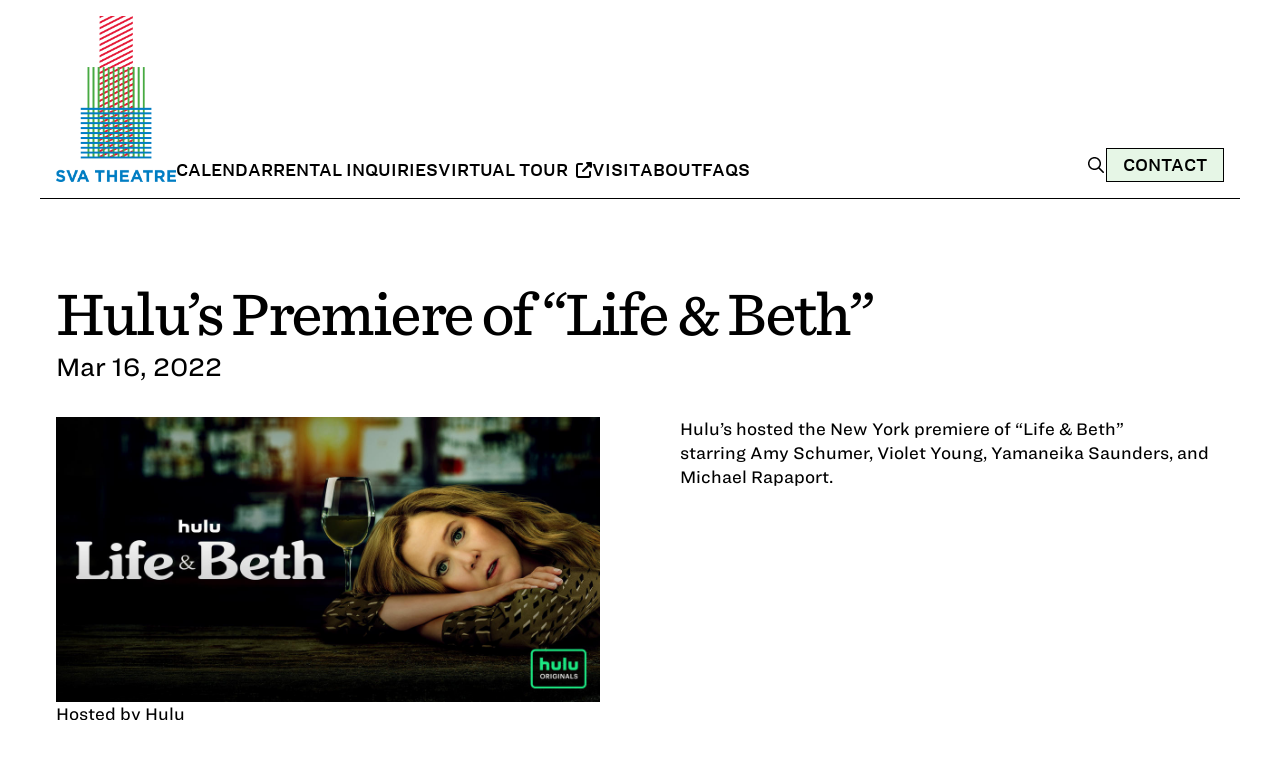

--- FILE ---
content_type: text/html; charset=UTF-8
request_url: https://svatheatre.com/events/hulus-premiere-of-life-beth/
body_size: 10236
content:
<!doctype html>
<html lang="en-US">

<head>
	<meta charset="UTF-8">
	<meta name="viewport" content="width=device-width, initial-scale=1">
	<link rel="profile" href="https://gmpg.org/xfn/11">

	<!-- Favicon -->
	<link rel="icon" type="image/png" href="https://svatheatre.com/wp-content/themes/sva/assets/favicon.png">

	<title>Hulu&#8217;s Premiere of &#8220;Life &#038; Beth&#8221; &#8211; SVA Theatre</title>
<meta name='robots' content='max-image-preview:large' />
<link rel='dns-prefetch' href='//kit.fontawesome.com' />
<link rel='dns-prefetch' href='//www.googletagmanager.com' />
<link rel="alternate" type="application/rss+xml" title="SVA Theatre &raquo; Feed" href="https://svatheatre.com/feed/" />
<link rel="alternate" type="application/rss+xml" title="SVA Theatre &raquo; Comments Feed" href="https://svatheatre.com/comments/feed/" />
<link rel="alternate" title="oEmbed (JSON)" type="application/json+oembed" href="https://svatheatre.com/wp-json/oembed/1.0/embed?url=https%3A%2F%2Fsvatheatre.com%2Fevents%2Fhulus-premiere-of-life-beth%2F" />
<link rel="alternate" title="oEmbed (XML)" type="text/xml+oembed" href="https://svatheatre.com/wp-json/oembed/1.0/embed?url=https%3A%2F%2Fsvatheatre.com%2Fevents%2Fhulus-premiere-of-life-beth%2F&#038;format=xml" />
<style id='wp-img-auto-sizes-contain-inline-css'>
img:is([sizes=auto i],[sizes^="auto," i]){contain-intrinsic-size:3000px 1500px}
/*# sourceURL=wp-img-auto-sizes-contain-inline-css */
</style>
<style id='wp-emoji-styles-inline-css'>

	img.wp-smiley, img.emoji {
		display: inline !important;
		border: none !important;
		box-shadow: none !important;
		height: 1em !important;
		width: 1em !important;
		margin: 0 0.07em !important;
		vertical-align: -0.1em !important;
		background: none !important;
		padding: 0 !important;
	}
/*# sourceURL=wp-emoji-styles-inline-css */
</style>
<style id='wp-block-library-inline-css'>
:root{--wp-block-synced-color:#7a00df;--wp-block-synced-color--rgb:122,0,223;--wp-bound-block-color:var(--wp-block-synced-color);--wp-editor-canvas-background:#ddd;--wp-admin-theme-color:#007cba;--wp-admin-theme-color--rgb:0,124,186;--wp-admin-theme-color-darker-10:#006ba1;--wp-admin-theme-color-darker-10--rgb:0,107,160.5;--wp-admin-theme-color-darker-20:#005a87;--wp-admin-theme-color-darker-20--rgb:0,90,135;--wp-admin-border-width-focus:2px}@media (min-resolution:192dpi){:root{--wp-admin-border-width-focus:1.5px}}.wp-element-button{cursor:pointer}:root .has-very-light-gray-background-color{background-color:#eee}:root .has-very-dark-gray-background-color{background-color:#313131}:root .has-very-light-gray-color{color:#eee}:root .has-very-dark-gray-color{color:#313131}:root .has-vivid-green-cyan-to-vivid-cyan-blue-gradient-background{background:linear-gradient(135deg,#00d084,#0693e3)}:root .has-purple-crush-gradient-background{background:linear-gradient(135deg,#34e2e4,#4721fb 50%,#ab1dfe)}:root .has-hazy-dawn-gradient-background{background:linear-gradient(135deg,#faaca8,#dad0ec)}:root .has-subdued-olive-gradient-background{background:linear-gradient(135deg,#fafae1,#67a671)}:root .has-atomic-cream-gradient-background{background:linear-gradient(135deg,#fdd79a,#004a59)}:root .has-nightshade-gradient-background{background:linear-gradient(135deg,#330968,#31cdcf)}:root .has-midnight-gradient-background{background:linear-gradient(135deg,#020381,#2874fc)}:root{--wp--preset--font-size--normal:16px;--wp--preset--font-size--huge:42px}.has-regular-font-size{font-size:1em}.has-larger-font-size{font-size:2.625em}.has-normal-font-size{font-size:var(--wp--preset--font-size--normal)}.has-huge-font-size{font-size:var(--wp--preset--font-size--huge)}.has-text-align-center{text-align:center}.has-text-align-left{text-align:left}.has-text-align-right{text-align:right}.has-fit-text{white-space:nowrap!important}#end-resizable-editor-section{display:none}.aligncenter{clear:both}.items-justified-left{justify-content:flex-start}.items-justified-center{justify-content:center}.items-justified-right{justify-content:flex-end}.items-justified-space-between{justify-content:space-between}.screen-reader-text{border:0;clip-path:inset(50%);height:1px;margin:-1px;overflow:hidden;padding:0;position:absolute;width:1px;word-wrap:normal!important}.screen-reader-text:focus{background-color:#ddd;clip-path:none;color:#444;display:block;font-size:1em;height:auto;left:5px;line-height:normal;padding:15px 23px 14px;text-decoration:none;top:5px;width:auto;z-index:100000}html :where(.has-border-color){border-style:solid}html :where([style*=border-top-color]){border-top-style:solid}html :where([style*=border-right-color]){border-right-style:solid}html :where([style*=border-bottom-color]){border-bottom-style:solid}html :where([style*=border-left-color]){border-left-style:solid}html :where([style*=border-width]){border-style:solid}html :where([style*=border-top-width]){border-top-style:solid}html :where([style*=border-right-width]){border-right-style:solid}html :where([style*=border-bottom-width]){border-bottom-style:solid}html :where([style*=border-left-width]){border-left-style:solid}html :where(img[class*=wp-image-]){height:auto;max-width:100%}:where(figure){margin:0 0 1em}html :where(.is-position-sticky){--wp-admin--admin-bar--position-offset:var(--wp-admin--admin-bar--height,0px)}@media screen and (max-width:600px){html :where(.is-position-sticky){--wp-admin--admin-bar--position-offset:0px}}

/*# sourceURL=wp-block-library-inline-css */
</style><style id='global-styles-inline-css'>
:root{--wp--preset--aspect-ratio--square: 1;--wp--preset--aspect-ratio--4-3: 4/3;--wp--preset--aspect-ratio--3-4: 3/4;--wp--preset--aspect-ratio--3-2: 3/2;--wp--preset--aspect-ratio--2-3: 2/3;--wp--preset--aspect-ratio--16-9: 16/9;--wp--preset--aspect-ratio--9-16: 9/16;--wp--preset--color--black: #000000;--wp--preset--color--cyan-bluish-gray: #abb8c3;--wp--preset--color--white: #ffffff;--wp--preset--color--pale-pink: #f78da7;--wp--preset--color--vivid-red: #cf2e2e;--wp--preset--color--luminous-vivid-orange: #ff6900;--wp--preset--color--luminous-vivid-amber: #fcb900;--wp--preset--color--light-green-cyan: #7bdcb5;--wp--preset--color--vivid-green-cyan: #00d084;--wp--preset--color--pale-cyan-blue: #8ed1fc;--wp--preset--color--vivid-cyan-blue: #0693e3;--wp--preset--color--vivid-purple: #9b51e0;--wp--preset--gradient--vivid-cyan-blue-to-vivid-purple: linear-gradient(135deg,rgb(6,147,227) 0%,rgb(155,81,224) 100%);--wp--preset--gradient--light-green-cyan-to-vivid-green-cyan: linear-gradient(135deg,rgb(122,220,180) 0%,rgb(0,208,130) 100%);--wp--preset--gradient--luminous-vivid-amber-to-luminous-vivid-orange: linear-gradient(135deg,rgb(252,185,0) 0%,rgb(255,105,0) 100%);--wp--preset--gradient--luminous-vivid-orange-to-vivid-red: linear-gradient(135deg,rgb(255,105,0) 0%,rgb(207,46,46) 100%);--wp--preset--gradient--very-light-gray-to-cyan-bluish-gray: linear-gradient(135deg,rgb(238,238,238) 0%,rgb(169,184,195) 100%);--wp--preset--gradient--cool-to-warm-spectrum: linear-gradient(135deg,rgb(74,234,220) 0%,rgb(151,120,209) 20%,rgb(207,42,186) 40%,rgb(238,44,130) 60%,rgb(251,105,98) 80%,rgb(254,248,76) 100%);--wp--preset--gradient--blush-light-purple: linear-gradient(135deg,rgb(255,206,236) 0%,rgb(152,150,240) 100%);--wp--preset--gradient--blush-bordeaux: linear-gradient(135deg,rgb(254,205,165) 0%,rgb(254,45,45) 50%,rgb(107,0,62) 100%);--wp--preset--gradient--luminous-dusk: linear-gradient(135deg,rgb(255,203,112) 0%,rgb(199,81,192) 50%,rgb(65,88,208) 100%);--wp--preset--gradient--pale-ocean: linear-gradient(135deg,rgb(255,245,203) 0%,rgb(182,227,212) 50%,rgb(51,167,181) 100%);--wp--preset--gradient--electric-grass: linear-gradient(135deg,rgb(202,248,128) 0%,rgb(113,206,126) 100%);--wp--preset--gradient--midnight: linear-gradient(135deg,rgb(2,3,129) 0%,rgb(40,116,252) 100%);--wp--preset--font-size--small: 13px;--wp--preset--font-size--medium: 20px;--wp--preset--font-size--large: 36px;--wp--preset--font-size--x-large: 42px;--wp--preset--spacing--20: 0.44rem;--wp--preset--spacing--30: 0.67rem;--wp--preset--spacing--40: 1rem;--wp--preset--spacing--50: 1.5rem;--wp--preset--spacing--60: 2.25rem;--wp--preset--spacing--70: 3.38rem;--wp--preset--spacing--80: 5.06rem;--wp--preset--shadow--natural: 6px 6px 9px rgba(0, 0, 0, 0.2);--wp--preset--shadow--deep: 12px 12px 50px rgba(0, 0, 0, 0.4);--wp--preset--shadow--sharp: 6px 6px 0px rgba(0, 0, 0, 0.2);--wp--preset--shadow--outlined: 6px 6px 0px -3px rgb(255, 255, 255), 6px 6px rgb(0, 0, 0);--wp--preset--shadow--crisp: 6px 6px 0px rgb(0, 0, 0);}:where(.is-layout-flex){gap: 0.5em;}:where(.is-layout-grid){gap: 0.5em;}body .is-layout-flex{display: flex;}.is-layout-flex{flex-wrap: wrap;align-items: center;}.is-layout-flex > :is(*, div){margin: 0;}body .is-layout-grid{display: grid;}.is-layout-grid > :is(*, div){margin: 0;}:where(.wp-block-columns.is-layout-flex){gap: 2em;}:where(.wp-block-columns.is-layout-grid){gap: 2em;}:where(.wp-block-post-template.is-layout-flex){gap: 1.25em;}:where(.wp-block-post-template.is-layout-grid){gap: 1.25em;}.has-black-color{color: var(--wp--preset--color--black) !important;}.has-cyan-bluish-gray-color{color: var(--wp--preset--color--cyan-bluish-gray) !important;}.has-white-color{color: var(--wp--preset--color--white) !important;}.has-pale-pink-color{color: var(--wp--preset--color--pale-pink) !important;}.has-vivid-red-color{color: var(--wp--preset--color--vivid-red) !important;}.has-luminous-vivid-orange-color{color: var(--wp--preset--color--luminous-vivid-orange) !important;}.has-luminous-vivid-amber-color{color: var(--wp--preset--color--luminous-vivid-amber) !important;}.has-light-green-cyan-color{color: var(--wp--preset--color--light-green-cyan) !important;}.has-vivid-green-cyan-color{color: var(--wp--preset--color--vivid-green-cyan) !important;}.has-pale-cyan-blue-color{color: var(--wp--preset--color--pale-cyan-blue) !important;}.has-vivid-cyan-blue-color{color: var(--wp--preset--color--vivid-cyan-blue) !important;}.has-vivid-purple-color{color: var(--wp--preset--color--vivid-purple) !important;}.has-black-background-color{background-color: var(--wp--preset--color--black) !important;}.has-cyan-bluish-gray-background-color{background-color: var(--wp--preset--color--cyan-bluish-gray) !important;}.has-white-background-color{background-color: var(--wp--preset--color--white) !important;}.has-pale-pink-background-color{background-color: var(--wp--preset--color--pale-pink) !important;}.has-vivid-red-background-color{background-color: var(--wp--preset--color--vivid-red) !important;}.has-luminous-vivid-orange-background-color{background-color: var(--wp--preset--color--luminous-vivid-orange) !important;}.has-luminous-vivid-amber-background-color{background-color: var(--wp--preset--color--luminous-vivid-amber) !important;}.has-light-green-cyan-background-color{background-color: var(--wp--preset--color--light-green-cyan) !important;}.has-vivid-green-cyan-background-color{background-color: var(--wp--preset--color--vivid-green-cyan) !important;}.has-pale-cyan-blue-background-color{background-color: var(--wp--preset--color--pale-cyan-blue) !important;}.has-vivid-cyan-blue-background-color{background-color: var(--wp--preset--color--vivid-cyan-blue) !important;}.has-vivid-purple-background-color{background-color: var(--wp--preset--color--vivid-purple) !important;}.has-black-border-color{border-color: var(--wp--preset--color--black) !important;}.has-cyan-bluish-gray-border-color{border-color: var(--wp--preset--color--cyan-bluish-gray) !important;}.has-white-border-color{border-color: var(--wp--preset--color--white) !important;}.has-pale-pink-border-color{border-color: var(--wp--preset--color--pale-pink) !important;}.has-vivid-red-border-color{border-color: var(--wp--preset--color--vivid-red) !important;}.has-luminous-vivid-orange-border-color{border-color: var(--wp--preset--color--luminous-vivid-orange) !important;}.has-luminous-vivid-amber-border-color{border-color: var(--wp--preset--color--luminous-vivid-amber) !important;}.has-light-green-cyan-border-color{border-color: var(--wp--preset--color--light-green-cyan) !important;}.has-vivid-green-cyan-border-color{border-color: var(--wp--preset--color--vivid-green-cyan) !important;}.has-pale-cyan-blue-border-color{border-color: var(--wp--preset--color--pale-cyan-blue) !important;}.has-vivid-cyan-blue-border-color{border-color: var(--wp--preset--color--vivid-cyan-blue) !important;}.has-vivid-purple-border-color{border-color: var(--wp--preset--color--vivid-purple) !important;}.has-vivid-cyan-blue-to-vivid-purple-gradient-background{background: var(--wp--preset--gradient--vivid-cyan-blue-to-vivid-purple) !important;}.has-light-green-cyan-to-vivid-green-cyan-gradient-background{background: var(--wp--preset--gradient--light-green-cyan-to-vivid-green-cyan) !important;}.has-luminous-vivid-amber-to-luminous-vivid-orange-gradient-background{background: var(--wp--preset--gradient--luminous-vivid-amber-to-luminous-vivid-orange) !important;}.has-luminous-vivid-orange-to-vivid-red-gradient-background{background: var(--wp--preset--gradient--luminous-vivid-orange-to-vivid-red) !important;}.has-very-light-gray-to-cyan-bluish-gray-gradient-background{background: var(--wp--preset--gradient--very-light-gray-to-cyan-bluish-gray) !important;}.has-cool-to-warm-spectrum-gradient-background{background: var(--wp--preset--gradient--cool-to-warm-spectrum) !important;}.has-blush-light-purple-gradient-background{background: var(--wp--preset--gradient--blush-light-purple) !important;}.has-blush-bordeaux-gradient-background{background: var(--wp--preset--gradient--blush-bordeaux) !important;}.has-luminous-dusk-gradient-background{background: var(--wp--preset--gradient--luminous-dusk) !important;}.has-pale-ocean-gradient-background{background: var(--wp--preset--gradient--pale-ocean) !important;}.has-electric-grass-gradient-background{background: var(--wp--preset--gradient--electric-grass) !important;}.has-midnight-gradient-background{background: var(--wp--preset--gradient--midnight) !important;}.has-small-font-size{font-size: var(--wp--preset--font-size--small) !important;}.has-medium-font-size{font-size: var(--wp--preset--font-size--medium) !important;}.has-large-font-size{font-size: var(--wp--preset--font-size--large) !important;}.has-x-large-font-size{font-size: var(--wp--preset--font-size--x-large) !important;}
/*# sourceURL=global-styles-inline-css */
</style>

<style id='classic-theme-styles-inline-css'>
/*! This file is auto-generated */
.wp-block-button__link{color:#fff;background-color:#32373c;border-radius:9999px;box-shadow:none;text-decoration:none;padding:calc(.667em + 2px) calc(1.333em + 2px);font-size:1.125em}.wp-block-file__button{background:#32373c;color:#fff;text-decoration:none}
/*# sourceURL=/wp-includes/css/classic-themes.min.css */
</style>
<link rel='stylesheet' id='contact-form-7-css' href='https://svatheatre.com/wp-content/plugins/contact-form-7/includes/css/styles.css?ver=6.1.4' media='all' />
<link rel='stylesheet' id='sva-style-css' href='https://svatheatre.com/wp-content/themes/sva/style.css?ver=1.0.0' media='all' />
<link rel='stylesheet' id='uacf7-frontend-style-css' href='https://svatheatre.com/wp-content/plugins/ultimate-addons-for-contact-form-7/assets/css/uacf7-frontend.css?ver=66f67895df451061af7d820576d16b19' media='all' />
<link rel='stylesheet' id='uacf7-form-style-css' href='https://svatheatre.com/wp-content/plugins/ultimate-addons-for-contact-form-7/assets/css/form-style.css?ver=66f67895df451061af7d820576d16b19' media='all' />

<!-- Google tag (gtag.js) snippet added by Site Kit -->
<!-- Google Analytics snippet added by Site Kit -->
<script src="https://www.googletagmanager.com/gtag/js?id=GT-KDQ6FXT" id="google_gtagjs-js" async></script>
<script id="google_gtagjs-js-after">
window.dataLayer = window.dataLayer || [];function gtag(){dataLayer.push(arguments);}
gtag("set","linker",{"domains":["svatheatre.com"]});
gtag("js", new Date());
gtag("set", "developer_id.dZTNiMT", true);
gtag("config", "GT-KDQ6FXT");
//# sourceURL=google_gtagjs-js-after
</script>
<link rel="https://api.w.org/" href="https://svatheatre.com/wp-json/" /><link rel="EditURI" type="application/rsd+xml" title="RSD" href="https://svatheatre.com/xmlrpc.php?rsd" />

<link rel="canonical" href="https://svatheatre.com/events/hulus-premiere-of-life-beth/" />
<link rel='shortlink' href='https://svatheatre.com/?p=181800' />
<meta name="generator" content="Site Kit by Google 1.170.0" /><script type="text/javascript">
(function(url){
	if(/(?:Chrome\/26\.0\.1410\.63 Safari\/537\.31|WordfenceTestMonBot)/.test(navigator.userAgent)){ return; }
	var addEvent = function(evt, handler) {
		if (window.addEventListener) {
			document.addEventListener(evt, handler, false);
		} else if (window.attachEvent) {
			document.attachEvent('on' + evt, handler);
		}
	};
	var removeEvent = function(evt, handler) {
		if (window.removeEventListener) {
			document.removeEventListener(evt, handler, false);
		} else if (window.detachEvent) {
			document.detachEvent('on' + evt, handler);
		}
	};
	var evts = 'contextmenu dblclick drag dragend dragenter dragleave dragover dragstart drop keydown keypress keyup mousedown mousemove mouseout mouseover mouseup mousewheel scroll'.split(' ');
	var logHuman = function() {
		if (window.wfLogHumanRan) { return; }
		window.wfLogHumanRan = true;
		var wfscr = document.createElement('script');
		wfscr.type = 'text/javascript';
		wfscr.async = true;
		wfscr.src = url + '&r=' + Math.random();
		(document.getElementsByTagName('head')[0]||document.getElementsByTagName('body')[0]).appendChild(wfscr);
		for (var i = 0; i < evts.length; i++) {
			removeEvent(evts[i], logHuman);
		}
	};
	for (var i = 0; i < evts.length; i++) {
		addEvent(evts[i], logHuman);
	}
})('//svatheatre.com/?wordfence_lh=1&hid=2F89C7CBB7237E9B42FA9E1C96190062');
</script><link rel="icon" href="https://svatheatre.com/wp-content/uploads/2021/08/favicon.png" sizes="32x32" />
<link rel="icon" href="https://svatheatre.com/wp-content/uploads/2021/08/favicon.png" sizes="192x192" />
<link rel="apple-touch-icon" href="https://svatheatre.com/wp-content/uploads/2021/08/favicon.png" />
<meta name="msapplication-TileImage" content="https://svatheatre.com/wp-content/uploads/2021/08/favicon.png" />

	<link rel="stylesheet" href="https://svatheatre.com/wp-content/themes/sva/css/fonts.css">
	<link rel="stylesheet" href="https://svatheatre.com/wp-content/themes/sva/css/custom.css">
</head>

<body class="wp-singular events-template-default single single-events postid-181800 wp-theme-sva no-sidebar">
		<a href="#primary" class="skip-link screen-reader-text">Skip to main content</a>
	<div id="page" class="site page">
		<a class="skip-link screen-reader-text" href="#primary">Skip to content</a>

		<header class="page-width sva-header">
			<div class="sva-header-content">
				<div class="sva-logo">
					<a href="https://svatheatre.com">
						<img src="https://svatheatre.com/wp-content/themes/sva/assets/logo.png" alt="SVA Theatre Logo" />
					</a>
				</div>
				<nav>
					<ul id="menu-menu-1" class="sva-header-nav"><li id="menu-item-184094" class="menu-item menu-item-type-post_type menu-item-object-page menu-item-184094"><a href="https://svatheatre.com/calendar/">Calendar</a></li>
<li id="menu-item-184095" class="menu-item menu-item-type-custom menu-item-object-custom menu-item-184095"><a href="/contact/?subject=rental-inquiry">Rental Inquiries</a></li>
<li id="menu-item-184096" class="menu-item menu-item-type-custom menu-item-object-custom menu-item-184096"><a target="_blank" href="https://www.youvisit.com/tour/139526">Virtual Tour <i class="fa-solid fa-up-right-from-square"></i></a></li>
<li id="menu-item-184102" class="menu-item menu-item-type-post_type menu-item-object-page menu-item-184102"><a href="https://svatheatre.com/visit/">Visit</a></li>
<li id="menu-item-184103" class="menu-item menu-item-type-post_type menu-item-object-page menu-item-184103"><a href="https://svatheatre.com/about/">About</a></li>
<li id="menu-item-184234" class="menu-item menu-item-type-post_type menu-item-object-page menu-item-184234"><a href="https://svatheatre.com/about/faqs/">FAQs</a></li>
</ul>				</nav>
			</div>
			<div class="sva-header-cta">
				
				<div class="sva-header-search-overlay" data-search-overlay>
					<button type="button" class="sva-header-search-close" data-search-close aria-label="Close search">
						<svg xmlns="http://www.w3.org/2000/svg" viewBox="0 0 384 512" width="20" height="20"><path d="M342.6 150.6c12.5-12.5 12.5-32.8 0-45.3s-32.8-12.5-45.3 0L192 210.7 86.6 105.4c-12.5-12.5-32.8-12.5-45.3 0s-12.5 32.8 0 45.3L146.7 256 41.4 361.4c-12.5 12.5-12.5 32.8 0 45.3s32.8 12.5 45.3 0L192 301.3 297.4 406.6c12.5 12.5 32.8 12.5 45.3 0s12.5-32.8 0-45.3L237.3 256 342.6 150.6z"/></svg>
					</button>
					<form role="search" method="get" class="sva-header-search-form" action="https://svatheatre.com/">
						<input type="search" class="sva-header-search-field" placeholder="Search..." name="s" />
						<button type="submit" class="sva-header-search-submit" aria-label="Search">
							<svg xmlns="http://www.w3.org/2000/svg" viewBox="0 0 640 640" width="15" height="15"><!--!Font Awesome Free v7.1.0 by @fontawesome - https://fontawesome.com License - https://fontawesome.com/license/free Copyright 2025 Fonticons, Inc.--><path d="M432 272C432 183.6 360.4 112 272 112C183.6 112 112 183.6 112 272C112 360.4 183.6 432 272 432C360.4 432 432 360.4 432 272zM401.1 435.1C365.7 463.2 320.8 480 272 480C157.1 480 64 386.9 64 272C64 157.1 157.1 64 272 64C386.9 64 480 157.1 480 272C480 320.8 463.2 365.7 435.1 401.1L569 535C578.4 544.4 578.4 559.6 569 568.9C559.6 578.2 544.4 578.3 535.1 568.9L401.1 435.1z"/></svg>
						</button>
					</form>
				</div>

				<div class="sva-header-cta-buttons">
					<button type="button" class="sva-header-search-trigger">
						<svg xmlns="http://www.w3.org/2000/svg" viewBox="0 0 640 640" width="20" height="20"><!--!Font Awesome Free v7.1.0 by @fontawesome - https://fontawesome.com License - https://fontawesome.com/license/free Copyright 2025 Fonticons, Inc.--><path d="M432 272C432 183.6 360.4 112 272 112C183.6 112 112 183.6 112 272C112 360.4 183.6 432 272 432C360.4 432 432 360.4 432 272zM401.1 435.1C365.7 463.2 320.8 480 272 480C157.1 480 64 386.9 64 272C64 157.1 157.1 64 272 64C386.9 64 480 157.1 480 272C480 320.8 463.2 365.7 435.1 401.1L569 535C578.4 544.4 578.4 559.6 569 568.9C559.6 578.2 544.4 578.3 535.1 568.9L401.1 435.1z"/></svg>
					</button>
				
												<a href="https://svatheatre.com/contact/" class="sva-header-cta-btn sva-button">Contact</a>
											
				</div>
			</div>
			<details class="sva-header-mobile-menu">
				<summary class="sva-header-mobile-menu-btn" aria-label="Open menu">
					<svg xmlns="http://www.w3.org/2000/svg" viewBox="0 0 448 512" width="32" height="32"><path d="M0 64l448 0 0 64L0 128 0 64z" fill="#e51936"></path><path d="M0 224l448 0 0 64L0 288l0-64z" fill="#4aac47"></path><path d="M448 384l0 64L0 448l0-64 448 0z" fill="#027dc2"></path></svg>
				</summary>
				<div class="sva-header-nav-mobile">				
					<form role="search" method="get" class="sva-header-search-form" action="https://svatheatre.com/">
						<input type="search" class="sva-header-search-field" placeholder="Search..." name="s" />
						<button type="submit" class="sva-header-search-submit" aria-label="Search">
							<svg xmlns="http://www.w3.org/2000/svg" viewBox="0 0 640 640" width="15" height="15"><!--!Font Awesome Free v7.1.0 by @fontawesome - https://fontawesome.com License - https://fontawesome.com/license/free Copyright 2025 Fonticons, Inc.--><path d="M432 272C432 183.6 360.4 112 272 112C183.6 112 112 183.6 112 272C112 360.4 183.6 432 272 432C360.4 432 432 360.4 432 272zM401.1 435.1C365.7 463.2 320.8 480 272 480C157.1 480 64 386.9 64 272C64 157.1 157.1 64 272 64C386.9 64 480 157.1 480 272C480 320.8 463.2 365.7 435.1 401.1L569 535C578.4 544.4 578.4 559.6 569 568.9C559.6 578.2 544.4 578.3 535.1 568.9L401.1 435.1z"/></svg>
						</button>
					</form>
					<ul id="menu-menu-2" class="menu"><li class="menu-item menu-item-type-post_type menu-item-object-page menu-item-184094"><a href="https://svatheatre.com/calendar/">Calendar</a></li>
<li class="menu-item menu-item-type-custom menu-item-object-custom menu-item-184095"><a href="/contact/?subject=rental-inquiry">Rental Inquiries</a></li>
<li class="menu-item menu-item-type-custom menu-item-object-custom menu-item-184096"><a target="_blank" href="https://www.youvisit.com/tour/139526">Virtual Tour <i class="fa-solid fa-up-right-from-square"></i></a></li>
<li class="menu-item menu-item-type-post_type menu-item-object-page menu-item-184102"><a href="https://svatheatre.com/visit/">Visit</a></li>
<li class="menu-item menu-item-type-post_type menu-item-object-page menu-item-184103"><a href="https://svatheatre.com/about/">About</a></li>
<li class="menu-item menu-item-type-post_type menu-item-object-page menu-item-184234"><a href="https://svatheatre.com/about/faqs/">FAQs</a></li>
</ul>				</div>
			</details>
		</header>
<main id="primary" class="site-main">


    
        <section class="page-width" data-section="events">
            <div class="sva-event-single">
                <div class="sva-event-single-title">
                    <h1>Hulu&#8217;s Premiere of &#8220;Life &#038; Beth&#8221;</h1>
                    <div class="sva-event-single-date">
                        Mar 16, 2022                    </div>
                </div>
            </div>
        </section>

        <section data-section="events-content">
            <div class="page-width">
                <div class="sva-event-single-grid">
                    <div class="sva-event-single-info-container">
                                                    <img src="https://svatheatre.com/wp-content/uploads/2022/03/69c7edf5-5c51-4ef6-8506-9188f4ad96ed.jpg" alt="Hulu &quot;Life &amp; Beth&quot; poster" class="sva-event-single-banner-image" />
                        
                        <div class="sva-event-single-info">
                            <div class="sva-event-single-hosted-by">
                                <div class="sva-event-single-hosted-by-list"><span class="sva-event-single-hosted-by-title">Hosted by <a href="https://www.hulu.com/welcome?orig_referrer=https%3A%2F%2Fwww.google.com%2F" class="sva-event-single-hosted-by-link" target="_blank" rel="noopener">Hulu</a></span></div>                            </div>

                            <div class="sva-event-single-tickets">
                                
                                <a href="https://calendar.google.com/calendar/render?action=TEMPLATE&#038;text=Hulu%26%238217%3Bs+Premiere+of+%26%238220%3BLife+%26%23038%3B+Beth%26%238221%3B&#038;dates=20220316T000000/20220316T010000&#038;ctz=America/New_York&#038;details=View+event+details%3A+https%3A%2F%2Fsvatheatre.com%2Fevents%2Fhulus-premiere-of-life-beth%2F" class="sva-button sva-event-single-calendar-link" target="_blank" rel="noopener">Add to calendar</a>
                            </div>
                        </div>
                    </div>
                    <div>
                        <div class="sva-event-single-content">
                            <p>Hulu&#8217;s hosted the New York premiere of &#8220;Life &amp; Beth&#8221;<br />
starring Amy Schumer, Violet Young, Yamaneika Saunders, and Michael Rapaport.</p>
                        </div>
                    </div>

                </div>
        </section>


    
</main><!-- #main -->


<div class="page-width">
    <div class="sva-footer-newsletter">
        <div class="sva-footer-newsletter-content">
            <h2>Stay up to date</h2>

            <div id="mc_embed_shell">
                <div id="mc_embed_signup">
                    <form action="https://svatheatre.us3.list-manage.com/subscribe/post?u=37c018a2691a8749e811b92c9&amp;id=38c0878c0c&amp;f_id=00874fe2f0" method="post" id="mc-embedded-subscribe-form" name="mc-embedded-subscribe-form" class="validate" target="_blank">
                        <div id="mc_embed_signup_scroll">
                            <div class="sva-footer-newsletter-form">
                                <label for="mce-EMAIL">Email Address <span class="asterisk" aria-label="required field">*</span></label>
                                <input type="email" name="EMAIL" class="required email sva-footer-newsletter-input" id="mce-EMAIL" required value="" placeholder="Your Email" autocomplete="email" aria-describedby="footer-email-error">
                                <div id="footer-email-error" class="sva-form-error" role="alert" aria-live="polite" style="display: none;">
                                    <span class="sva-error-icon" aria-hidden="true">⚠</span>
                                    <span class="sva-error-text">Please enter a valid email address</span>
                                </div>
                                <div aria-hidden="true" style="position: absolute; left: -5000px;"><input type="text" name="b_37c018a2691a8749e811b92c9_38c0878c0c" tabindex="-1" value=""></div>
                                <button type="submit" name="subscribe" id="mc-embedded-subscribe" class="sva-button sva-footer-newsletter-button">
                                    <span class="button-text">Subscribe</span>
                                </button>
                            </div>
                            <div id="mce-responses" class="clear">
                                <div class="response" id="mce-error-response" style="display: none;"></div>
                                <div class="response" id="mce-success-response" style="display: none;"></div>
                            </div>
                        </div>
                    </form>
                </div>
            </div>

            <div class="sva-footer-newsletter-description">
                <p>Sign up for our newsletter and get all the latest news</p>
            </div>
        </div>
    </div>
</div>

<footer id="colophon" class="site-footer">
    <div class="sva-footer-columns">
        <div class="sva-footer-col sva-footer-col--about">
            <h2>SVA Theatre</h2>
            <p>
                SVA Theatre, in the heart of Chelsea, NYC, is a cultural beacon, bringing the artistic spirit of the neighborhood to life.            </p>
        </div>
        <div class="sva-footer-col sva-footer-col--menu">
            <h3>Menu</h3>
            <ul id="menu-menu-3" class="sva-footer-nav"><li id="menu-item-184106" class="menu-item menu-item-type-post_type menu-item-object-page menu-item-184106"><a href="https://svatheatre.com/calendar/">Calendar</a></li>
<li id="menu-item-184105" class="menu-item menu-item-type-custom menu-item-object-custom menu-item-184105"><a href="/contact/?subject=rental-inquiry">Rental Inquiries</a></li>
<li id="menu-item-184107" class="menu-item menu-item-type-custom menu-item-object-custom menu-item-184107"><a target="_blank" href="https://www.youvisit.com/tour/139526">Virtual Tour <i class="fa-solid fa-up-right-from-square"></i></a></li>
<li id="menu-item-184108" class="menu-item menu-item-type-post_type menu-item-object-page menu-item-184108"><a href="https://svatheatre.com/visit/">Visit</a></li>
<li id="menu-item-184109" class="menu-item menu-item-type-post_type menu-item-object-page menu-item-184109"><a href="https://svatheatre.com/about/">About</a></li>
<li id="menu-item-184235" class="menu-item menu-item-type-post_type menu-item-object-page menu-item-184235"><a href="https://svatheatre.com/about/faqs/">FAQs</a></li>
<li id="menu-item-184111" class="menu-item menu-item-type-post_type menu-item-object-page menu-item-184111"><a href="https://svatheatre.com/accessibility-notice/">Accessibility Notice</a></li>
<li id="menu-item-184399" class="menu-item menu-item-type-custom menu-item-object-custom menu-item-184399"><a href="/?s=">Search</a></li>
</ul>        </div>
        <div class="sva-footer-col sva-footer-col--contact">
            <h3>Contact</h3>
            <div class="sva-footer-col--contact-info">
                <p><a href="tel:2125922980">212.592.2980</a></p>
<p><a href="/cdn-cgi/l/email-protection#7a090c1b0e121f1b0e081f3a090c1b541f1e0f"><span class="__cf_email__" data-cfemail="4132372035292420353324013237206f242534">[email&#160;protected]</span></a></p>
<p><a href="https://maps.app.goo.gl/1Npckzx7mqL85S8K7">333 West 23 Street, New York, NY 10011</a></p>
            </div>
            <div class="sva-footer-col--contact-social">
                <p>
                    <a href="https://instagram.com/svatheatre" aria-label="Instagram" class="sva-footer-social" target="_blank">
                        <svg class='icon-instagram' xmlns="http://www.w3.org/2000/svg" viewBox="0 0 448 512"><!--!Font Awesome Free 6.7.2 by @fontawesome - https://fontawesome.com License - https://fontawesome.com/license/free Copyright 2025 Fonticons, Inc.-->
                            <path d="M224.1 141c-63.6 0-114.9 51.3-114.9 114.9s51.3 114.9 114.9 114.9S339 319.5 339 255.9 287.7 141 224.1 141zm0 189.6c-41.1 0-74.7-33.5-74.7-74.7s33.5-74.7 74.7-74.7 74.7 33.5 74.7 74.7-33.6 74.7-74.7 74.7zm146.4-194.3c0 14.9-12 26.8-26.8 26.8-14.9 0-26.8-12-26.8-26.8s12-26.8 26.8-26.8 26.8 12 26.8 26.8zm76.1 27.2c-1.7-35.9-9.9-67.7-36.2-93.9-26.2-26.2-58-34.4-93.9-36.2-37-2.1-147.9-2.1-184.9 0-35.8 1.7-67.6 9.9-93.9 36.1s-34.4 58-36.2 93.9c-2.1 37-2.1 147.9 0 184.9 1.7 35.9 9.9 67.7 36.2 93.9s58 34.4 93.9 36.2c37 2.1 147.9 2.1 184.9 0 35.9-1.7 67.7-9.9 93.9-36.2 26.2-26.2 34.4-58 36.2-93.9 2.1-37 2.1-147.8 0-184.8zM398.8 388c-7.8 19.6-22.9 34.7-42.6 42.6-29.5 11.7-99.5 9-132.1 9s-102.7 2.6-132.1-9c-19.6-7.8-34.7-22.9-42.6-42.6-11.7-29.5-9-99.5-9-132.1s-2.6-102.7 9-132.1c7.8-19.6 22.9-34.7 42.6-42.6 29.5-11.7 99.5-9 132.1-9s102.7-2.6 132.1 9c19.6 7.8 34.7 22.9 42.6 42.6 11.7 29.5 9 99.5 9 132.1s2.7 102.7-9 132.1z" />
                        </svg>
                    </a>
                </p>
            </div>
        </div>
    </div>
</footer>

</div><!-- #page -->

<script data-cfasync="false" src="/cdn-cgi/scripts/5c5dd728/cloudflare-static/email-decode.min.js"></script><script type="speculationrules">
{"prefetch":[{"source":"document","where":{"and":[{"href_matches":"/*"},{"not":{"href_matches":["/wp-*.php","/wp-admin/*","/wp-content/uploads/*","/wp-content/*","/wp-content/plugins/*","/wp-content/themes/sva/*","/*\\?(.+)"]}},{"not":{"selector_matches":"a[rel~=\"nofollow\"]"}},{"not":{"selector_matches":".no-prefetch, .no-prefetch a"}}]},"eagerness":"conservative"}]}
</script>
<script src="https://svatheatre.com/wp-includes/js/dist/hooks.min.js?ver=dd5603f07f9220ed27f1" id="wp-hooks-js"></script>
<script src="https://svatheatre.com/wp-includes/js/dist/i18n.min.js?ver=c26c3dc7bed366793375" id="wp-i18n-js"></script>
<script id="wp-i18n-js-after">
wp.i18n.setLocaleData( { 'text direction\u0004ltr': [ 'ltr' ] } );
//# sourceURL=wp-i18n-js-after
</script>
<script src="https://svatheatre.com/wp-content/plugins/contact-form-7/includes/swv/js/index.js?ver=6.1.4" id="swv-js"></script>
<script id="contact-form-7-js-before">
var wpcf7 = {
    "api": {
        "root": "https:\/\/svatheatre.com\/wp-json\/",
        "namespace": "contact-form-7\/v1"
    }
};
//# sourceURL=contact-form-7-js-before
</script>
<script src="https://svatheatre.com/wp-content/plugins/contact-form-7/includes/js/index.js?ver=6.1.4" id="contact-form-7-js"></script>
<script src="https://svatheatre.com/wp-content/themes/sva/js/navigation.js?ver=1.0.0" id="sva-navigation-js"></script>
<script src="https://svatheatre.com/wp-content/themes/sva/js/header-search.js?ver=1.0.0" id="sva-header-search-js"></script>
<script src="https://svatheatre.com/wp-content/themes/sva/js/map.js?ver=1.0.0" id="sva-map-js"></script>
<script src="https://kit.fontawesome.com/50f6bb5d20.js" id="font-awesome-js"></script>
<script src="https://svatheatre.com/wp-content/themes/sva/js/footer-newsletter.js?ver=1.0.0" id="sva-footer-newsletter-js"></script>
<script id="wp-emoji-settings" type="application/json">
{"baseUrl":"https://s.w.org/images/core/emoji/17.0.2/72x72/","ext":".png","svgUrl":"https://s.w.org/images/core/emoji/17.0.2/svg/","svgExt":".svg","source":{"concatemoji":"https://svatheatre.com/wp-includes/js/wp-emoji-release.min.js?ver=66f67895df451061af7d820576d16b19"}}
</script>
<script type="module">
/*! This file is auto-generated */
const a=JSON.parse(document.getElementById("wp-emoji-settings").textContent),o=(window._wpemojiSettings=a,"wpEmojiSettingsSupports"),s=["flag","emoji"];function i(e){try{var t={supportTests:e,timestamp:(new Date).valueOf()};sessionStorage.setItem(o,JSON.stringify(t))}catch(e){}}function c(e,t,n){e.clearRect(0,0,e.canvas.width,e.canvas.height),e.fillText(t,0,0);t=new Uint32Array(e.getImageData(0,0,e.canvas.width,e.canvas.height).data);e.clearRect(0,0,e.canvas.width,e.canvas.height),e.fillText(n,0,0);const a=new Uint32Array(e.getImageData(0,0,e.canvas.width,e.canvas.height).data);return t.every((e,t)=>e===a[t])}function p(e,t){e.clearRect(0,0,e.canvas.width,e.canvas.height),e.fillText(t,0,0);var n=e.getImageData(16,16,1,1);for(let e=0;e<n.data.length;e++)if(0!==n.data[e])return!1;return!0}function u(e,t,n,a){switch(t){case"flag":return n(e,"\ud83c\udff3\ufe0f\u200d\u26a7\ufe0f","\ud83c\udff3\ufe0f\u200b\u26a7\ufe0f")?!1:!n(e,"\ud83c\udde8\ud83c\uddf6","\ud83c\udde8\u200b\ud83c\uddf6")&&!n(e,"\ud83c\udff4\udb40\udc67\udb40\udc62\udb40\udc65\udb40\udc6e\udb40\udc67\udb40\udc7f","\ud83c\udff4\u200b\udb40\udc67\u200b\udb40\udc62\u200b\udb40\udc65\u200b\udb40\udc6e\u200b\udb40\udc67\u200b\udb40\udc7f");case"emoji":return!a(e,"\ud83e\u1fac8")}return!1}function f(e,t,n,a){let r;const o=(r="undefined"!=typeof WorkerGlobalScope&&self instanceof WorkerGlobalScope?new OffscreenCanvas(300,150):document.createElement("canvas")).getContext("2d",{willReadFrequently:!0}),s=(o.textBaseline="top",o.font="600 32px Arial",{});return e.forEach(e=>{s[e]=t(o,e,n,a)}),s}function r(e){var t=document.createElement("script");t.src=e,t.defer=!0,document.head.appendChild(t)}a.supports={everything:!0,everythingExceptFlag:!0},new Promise(t=>{let n=function(){try{var e=JSON.parse(sessionStorage.getItem(o));if("object"==typeof e&&"number"==typeof e.timestamp&&(new Date).valueOf()<e.timestamp+604800&&"object"==typeof e.supportTests)return e.supportTests}catch(e){}return null}();if(!n){if("undefined"!=typeof Worker&&"undefined"!=typeof OffscreenCanvas&&"undefined"!=typeof URL&&URL.createObjectURL&&"undefined"!=typeof Blob)try{var e="postMessage("+f.toString()+"("+[JSON.stringify(s),u.toString(),c.toString(),p.toString()].join(",")+"));",a=new Blob([e],{type:"text/javascript"});const r=new Worker(URL.createObjectURL(a),{name:"wpTestEmojiSupports"});return void(r.onmessage=e=>{i(n=e.data),r.terminate(),t(n)})}catch(e){}i(n=f(s,u,c,p))}t(n)}).then(e=>{for(const n in e)a.supports[n]=e[n],a.supports.everything=a.supports.everything&&a.supports[n],"flag"!==n&&(a.supports.everythingExceptFlag=a.supports.everythingExceptFlag&&a.supports[n]);var t;a.supports.everythingExceptFlag=a.supports.everythingExceptFlag&&!a.supports.flag,a.supports.everything||((t=a.source||{}).concatemoji?r(t.concatemoji):t.wpemoji&&t.twemoji&&(r(t.twemoji),r(t.wpemoji)))});
//# sourceURL=https://svatheatre.com/wp-includes/js/wp-emoji-loader.min.js
</script>

<script async="async"
defer="defer"
src="https://www.youvisit.com
/tour/Embed/js3"></script>

<script defer src="https://static.cloudflareinsights.com/beacon.min.js/vcd15cbe7772f49c399c6a5babf22c1241717689176015" integrity="sha512-ZpsOmlRQV6y907TI0dKBHq9Md29nnaEIPlkf84rnaERnq6zvWvPUqr2ft8M1aS28oN72PdrCzSjY4U6VaAw1EQ==" data-cf-beacon='{"version":"2024.11.0","token":"751b0de362dc4cd8b5b54e0fa319e107","r":1,"server_timing":{"name":{"cfCacheStatus":true,"cfEdge":true,"cfExtPri":true,"cfL4":true,"cfOrigin":true,"cfSpeedBrain":true},"location_startswith":null}}' crossorigin="anonymous"></script>
</body>

</html>

--- FILE ---
content_type: text/css
request_url: https://svatheatre.com/wp-content/themes/sva/css/fonts.css
body_size: 355
content:

/*
	Copyright (C) Hoefler & Co.
	This software is the property of Hoefler & Co. (H&Co).
	Your right to access and use this software is subject to the
	applicable License Agreement, or Terms of Service, that exists
	between you and H&Co. If no such agreement exists, you may not
	access or use this software for any purpose.
	This software may only be hosted at the locations specified in
	the applicable License Agreement or Terms of Service, and only
	for the purposes expressly set forth therein. You may not copy,
	modify, convert, create derivative works from or distribute this
	software in any way, or make it accessible to any third party,
	without first obtaining the written permission of H&Co.
	For more information, please visit us at http://typography.com.
*/

@font-face {
	font-family: 'HCo Ringside Extra Wide SSm';
	src:url('../fonts/RingsideExtraWideSSm-Light_Web.woff2') format('woff2'),
		url('../fonts/RingsideExtraWideSSm-Light_Web.woff') format('woff');
	font-weight: 300;
	font-style: normal;
}

@font-face {
	font-family: 'HCo Ringside Extra Wide SSm';
	src:url('../fonts/RingsideExtraWideSSm-LightItalic_Web.woff2') format('woff2'),
		url('../fonts/RingsideExtraWideSSm-LightItalic_Web.woff') format('woff');
	font-weight: 300;
	font-style: italic;
}

@font-face {
	font-family: 'HCo Ringside Extra Wide SSm';
	src:url('../fonts/RingsideExtraWideSSm-Book_Web.woff2') format('woff2'),
		url('../fonts/RingsideExtraWideSSm-Book_Web.woff') format('woff');
	font-weight: 400;
	font-style: normal;
}

@font-face {
	font-family: 'HCo Ringside Extra Wide SSm';
	src:url('../fonts/RingsideExtraWideSSm-BookItalic_Web.woff2') format('woff2'),
		url('../fonts/RingsideExtraWideSSm-BookItalic_Web.woff') format('woff');
	font-weight: 400;
	font-style: italic;
}

@font-face {
	font-family: 'HCo Ringside Extra Wide SSm';
	src:url('../fonts/RingsideExtraWideSSm-Medium_Web.woff2') format('woff2'),
		url('../fonts/RingsideExtraWideSSm-Medium_Web.woff') format('woff');
	font-weight: 500;
	font-style: normal;
}

@font-face {
	font-family: 'HCo Ringside Extra Wide SSm';
	src:url('../fonts/RingsideExtraWideSSm-MediumItalic_Web.woff2') format('woff2'),
		url('../fonts/RingsideExtraWideSSm-MediumItalic_Web.woff') format('woff');
	font-weight: 500;
	font-style: italic;
}

@font-face {
	font-family: 'HCo Ringside Extra Wide SSm';
	src:url('../fonts/RingsideExtraWideSSm-Bold_Web.woff2') format('woff2'),
		url('../fonts/RingsideExtraWideSSm-Bold_Web.woff') format('woff');
	font-weight: 700;
	font-style: normal;
}

@font-face {
	font-family: 'HCo Ringside Extra Wide SSm';
	src:url('../fonts/RingsideExtraWideSSm-BoldItalic_Web.woff2') format('woff2'),
		url('../fonts/RingsideExtraWideSSm-BoldItalic_Web.woff') format('woff');
	font-weight: 700;
	font-style: italic;
}

@font-face {
	font-family: 'HCo Ringside Extra Wide SSm';
	src:url('../fonts/RingsideExtraWideSSm-Black_Web.woff2') format('woff2'),
		url('../fonts/RingsideExtraWideSSm-Black_Web.woff') format('woff');
	font-weight: 800;
	font-style: normal;
}

@font-face {
	font-family: 'HCo Ringside Extra Wide SSm';
	src:url('../fonts/RingsideExtraWideSSm-BlackItalic_Web.woff2') format('woff2'),
		url('../fonts/RingsideExtraWideSSm-BlackItalic_Web.woff') format('woff');
	font-weight: 800;
	font-style: italic;
}



@font-face {
	font-family: 'HCo Ringside Regular SSm';
	src:url('../fonts/RingsideRegularSSm-Light_Web.woff2') format('woff2'),
		url('../fonts/RingsideRegularSSm-Light_Web.woff') format('woff');
	font-weight: 300;
	font-style: normal;
}

@font-face {
	font-family: 'HCo Ringside Regular SSm';
	src:url('../fonts/RingsideRegularSSm-LightItalic_Web.woff2') format('woff2'),
		url('../fonts/RingsideRegularSSm-LightItalic_Web.woff') format('woff');
	font-weight: 300;
	font-style: italic;
}

@font-face {
	font-family: 'HCo Ringside Regular SSm';
	src:url('../fonts/RingsideRegularSSm-Book_Web.woff2') format('woff2'),
		url('../fonts/RingsideRegularSSm-Book_Web.woff') format('woff');
	font-weight: 400;
	font-style: normal;
}

@font-face {
	font-family: 'HCo Ringside Regular SSm';
	src:url('../fonts/RingsideRegularSSm-BookItalic_Web.woff2') format('woff2'),
		url('../fonts/RingsideRegularSSm-BookItalic_Web.woff') format('woff');
	font-weight: 400;
	font-style: italic;
}

@font-face {
	font-family: 'HCo Ringside Regular SSm';
	src:url('../fonts/RingsideRegularSSm-Medium_Web.woff2') format('woff2'),
		url('../fonts/RingsideRegularSSm-Medium_Web.woff') format('woff');
	font-weight: 500;
	font-style: normal;
}

@font-face {
	font-family: 'HCo Ringside Regular SSm';
	src:url('../fonts/RingsideRegularSSm-MediumItalic_Web.woff2') format('woff2'),
		url('../fonts/RingsideRegularSSm-MediumItalic_Web.woff') format('woff');
	font-weight: 500;
	font-style: italic;
}

@font-face {
	font-family: 'HCo Ringside Regular SSm';
	src:url('../fonts/RingsideRegularSSm-Bold_Web.woff2') format('woff2'),
		url('../fonts/RingsideRegularSSm-Bold_Web.woff') format('woff');
	font-weight: 700;
	font-style: normal;
}

@font-face {
	font-family: 'HCo Ringside Regular SSm';
	src:url('../fonts/RingsideRegularSSm-BoldItalic_Web.woff2') format('woff2'),
		url('../fonts/RingsideRegularSSm-BoldItalic_Web.woff') format('woff');
	font-weight: 700;
	font-style: italic;
}

@font-face {
	font-family: 'HCo Ringside Regular SSm';
	src:url('../fonts/RingsideRegularSSm-Black_Web.woff2') format('woff2'),
		url('../fonts/RingsideRegularSSm-Black_Web.woff') format('woff');
	font-weight: 800;
	font-style: normal;
}

@font-face {
	font-family: 'HCo Ringside Regular SSm';
	src:url('../fonts/RingsideRegularSSm-BlackItalic_Web.woff2') format('woff2'),
		url('../fonts/RingsideRegularSSm-BlackItalic_Web.woff') format('woff');
	font-weight: 800;
	font-style: italic;
}


/*
	Copyright (C) Hoefler & Co.
	This software is the property of Hoefler & Co. (H&Co).
	Your right to access and use this software is subject to the
	applicable License Agreement, or Terms of Service, that exists
	between you and H&Co. If no such agreement exists, you may not
	access or use this software for any purpose.
	This software may only be hosted at the locations specified in
	the applicable License Agreement or Terms of Service, and only
	for the purposes expressly set forth therein. You may not copy,
	modify, convert, create derivative works from or distribute this
	software in any way, or make it accessible to any third party,
	without first obtaining the written permission of H&Co.
	For more information, please visit us at http://typography.com.
*/

@font-face {
	font-family: 'HCo Sentinel SSm';
	src:url('../fonts/SentinelSSm-Light_Web.woff2') format('woff2'),
		url('../fonts/SentinelSSm-Light_Web.woff') format('woff');
	font-weight: 300;
	font-style: normal;
}

@font-face {
	font-family: 'HCo Sentinel SSm';
	src:url('../fonts/SentinelSSm-LightItalic_Web.woff2') format('woff2'),
		url('../fonts/SentinelSSm-LightItalic_Web.woff') format('woff');
	font-weight: 300;
	font-style: italic;
}

@font-face {
	font-family: 'HCo Sentinel SSm';
	src:url('../fonts/SentinelSSm-Book_Web.woff2') format('woff2'),
		url('../fonts/SentinelSSm-Book_Web.woff') format('woff');
	font-weight: 400;
	font-style: normal;
}

@font-face {
	font-family: 'HCo Sentinel SSm';
	src:url('../fonts/SentinelSSm-BookItalic_Web.woff2') format('woff2'),
		url('../fonts/SentinelSSm-BookItalic_Web.woff') format('woff');
	font-weight: 400;
	font-style: italic;
}

@font-face {
	font-family: 'HCo Sentinel SSm';
	src:url('../fonts/SentinelSSm-Medium_Web.woff2') format('woff2'),
		url('../fonts/SentinelSSm-Medium_Web.woff') format('woff');
	font-weight: 500;
	font-style: normal;
}

@font-face {
	font-family: 'HCo Sentinel SSm';
	src:url('../fonts/SentinelSSm-MediumItalic_Web.woff2') format('woff2'),
		url('../fonts/SentinelSSm-MediumItalic_Web.woff') format('woff');
	font-weight: 500;
	font-style: italic;
}

@font-face {
	font-family: 'HCo Sentinel SSm';
	src:url('../fonts/SentinelSSm-Semibold_Web.woff2') format('woff2'),
		url('../fonts/SentinelSSm-Semibold_Web.woff') format('woff');
	font-weight: 600;
	font-style: normal;
}

@font-face {
	font-family: 'HCo Sentinel SSm';
	src:url('../fonts/SentinelSSm-SemiboldItalic_Web.woff2') format('woff2'),
		url('../fonts/SentinelSSm-SemiboldItalic_Web.woff') format('woff');
	font-weight: 600;
	font-style: italic;
}

@font-face {
	font-family: 'HCo Sentinel SSm';
	src:url('../fonts/SentinelSSm-Bold_Web.woff2') format('woff2'),
		url('../fonts/SentinelSSm-Bold_Web.woff') format('woff');
	font-weight: 700;
	font-style: normal;
}

@font-face {
	font-family: 'HCo Sentinel SSm';
	src:url('../fonts/SentinelSSm-BoldItalic_Web.woff2') format('woff2'),
		url('../fonts/SentinelSSm-BoldItalic_Web.woff') format('woff');
	font-weight: 700;
	font-style: italic;
}

@font-face {
	font-family: 'HCo Sentinel SSm';
	src:url('../fonts/SentinelSSm-Black_Web.woff2') format('woff2'),
		url('../fonts/SentinelSSm-Black_Web.woff') format('woff');
	font-weight: 800;
	font-style: normal;
}

@font-face {
	font-family: 'HCo Sentinel SSm';
	src:url('../fonts/SentinelSSm-BlackItalic_Web.woff2') format('woff2'),
		url('../fonts/SentinelSSm-BlackItalic_Web.woff') format('woff');
	font-weight: 800;
	font-style: italic;
}

